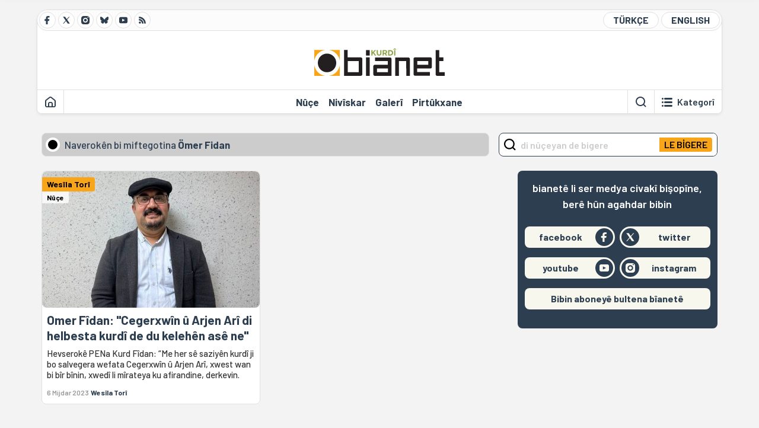

--- FILE ---
content_type: text/html; charset=utf-8
request_url: https://bianet.org/miftegotin/omer-fidan-104453
body_size: 8350
content:
<!DOCTYPE html><html lang=ku xml:lang=ku><head><script>window.dataLayer=window.dataLayer||[];window.dataLayer.push({'section':'Kurdi'});</script><script>(function(w,d,s,l,i){w[l]=w[l]||[];w[l].push({'gtm.start':new Date().getTime(),event:'gtm.js'});var f=d.getElementsByTagName(s)[0],j=d.createElement(s),dl=l!='dataLayer'?'&l='+l:'';j.async=true;j.src='https://www.googletagmanager.com/gtm.js?id='+i+dl;f.parentNode.insertBefore(j,f);})(window,document,'script','dataLayer','GTM-T33QTD7');</script><meta charset=utf-8><meta name=viewport content="width=device-width, initial-scale=1, shrink-to-fit=no"><meta http-equiv=Content-Language content=ku><meta http-equiv=Cache-Control content="no-cache, no-store, must-revalidate"><meta http-equiv=Pragma content=no-cache><meta http-equiv=Expires content=0><link rel="shortcut icon" type=image/x-icon href=/favicon.ico><title>Ömer Fidan - Bianet</title><meta itemprop=description name=description property=og:description content=""><meta itemprop=keywords name=keywords content=""><meta itemprop=identifier name=categoryid content=104453><meta property=og:title content="Ömer Fidan"><meta property=og:url itemprop=url content=https://bianet.org/miftegotin/omer-fidan-104453><meta name=twitter:url content=https://bianet.org/miftegotin/omer-fidan-104453><meta name=twitter:title content="Ömer Fidan"><meta name=twitter:description content=""><meta itemprop=genre content=News><meta itemprop=inLanguage content=tr-TR><meta itemprop=ogType property=og:type content=article><meta property=og:type content=article><meta name=msapplication-starturl content=https://bianet.org><meta name=twitter:card content=summary_large_image><meta name=twitter:widgets:new-embed-design content=on><meta name=twitter:widgets:csp content=on><link rel=canonical href=https://bianet.org/miftegotin/omer-fidan-104453><link rel=preconnect href=https://fonts.googleapis.com><link rel=preconnect href=https://fonts.gstatic.com crossorigin><link href="https://fonts.googleapis.com/css2?family=Barlow:ital,wght@0,400;0,500;0,600;0,700;1,400;1,500;1,600;1,700&amp;display=swap" rel=stylesheet><link rel=stylesheet href="/assets/css/main.css?v=rF0UcM0bW-J5Dpal-TQ0PkMc4VpxKuBonXeKKLg_blk" media=screen><link rel=stylesheet href=/assets/js/vendor/lightGallery/css/lightgallery-bundle.min.css media=none onload="if(media!='screen')media='screen'"><link rel=stylesheet href=/assets/js/vendor/select2/css/select2.min.css media=none onload="if(media!='screen')media='screen'"><link rel=stylesheet href="/assets/js/vendor/select2/css/select2-biatheme.css?v=EBJ32YPL0nz7-elwZf4CNSp3AmoIC2mpCJ3w4mteMWI" media=none onload="if(media!='screen')media='screen'"><script async src=https://securepubads.g.doubleclick.net/tag/js/gpt.js crossorigin=anonymous></script><script>window.googletag=window.googletag||{cmd:[]};googletag.cmd.push(function(){googletag.defineSlot('/23095218034/masthead_mobil',[300,100],'div-gpt-ad-1765913091729-0').addService(googletag.pubads());googletag.defineSlot('/23095218034/habarsonu_mobil',[[300,250],[336,280]],'div-gpt-ad-1765913132123-0').addService(googletag.pubads());googletag.defineSlot('/23095218034/habarsonu_desktop',[[960,90],[970,66],'fluid',[950,90],[980,90],[970,250],[970,90],[980,120]],'div-gpt-ad-1765913171830-0').addService(googletag.pubads());googletag.defineSlot('/23095218034/sidebar2',[[336,280],[300,250]],'div-gpt-ad-1765913200437-0').addService(googletag.pubads());googletag.defineSlot('/23095218034/sidebar-2',[[336,280],[300,250]],'div-gpt-ad-1765913228340-0').addService(googletag.pubads());googletag.defineSlot('/23095218034/sayfa_alti',[[300,250],[300,31],[300,75],[336,280],[300,50],[300,100],[320,100],[320,50]],'div-gpt-ad-1765913306932-0').addService(googletag.pubads());googletag.defineSlot('/23095218034/1',[[750,200],[728,90],[960,90],[750,100],[970,90],[970,250],[970,66],[750,300],[950,90]],'div-gpt-ad-1765913343676-0').addService(googletag.pubads());googletag.pubads().enableSingleRequest();googletag.pubads().collapseEmptyDivs();googletag.enableServices();});</script><ins data-publisher=adm-pub-6296092264 data-ad-network=667c219d865235b64ada3ccb data-ad-size="[[320, 100]], [[970, 90]]" class=adm-ads-area></ins><script src=https://static.cdn.admatic.com.tr/showad/showad.min.js></script><script>window.yaContextCb=window.yaContextCb||[]</script><script src=https://yandex.ru/ads/system/context.js async></script><script>history.scrollRestoration="manual";var adsStatus=true;</script><script type=application/javascript src=https://news.google.com/swg/js/v1/swg-basic.js></script><script>(self.SWG_BASIC=self.SWG_BASIC||[]).push(basicSubscriptions=>{basicSubscriptions.setOnEntitlementsResponse(entitlementsPromise=>{entitlementsPromise.then(entitlements=>{if(entitlements.enablesThisWithCacheableEntitlements()){adsStatus=false;window.addEventListener('load',function(){var ads=document.querySelectorAll('ins');ads.forEach(function(ad){ad.remove();});});basicSubscriptions.dismissSwgUI();}});});basicSubscriptions.init({type:"NewsArticle",isPartOfType:["Product"],isPartOfProductId:"CAowxYmcCw:openaccess",clientOptions:{theme:"light",lang:"tr"},});});</script><body><noscript><iframe src="https://www.googletagmanager.com/ns.html?id=GTM-T33QTD7" height=0 width=0 style=display:none;visibility:hidden></iframe></noscript><header class=header--desktop><div class='container header-wrapper shadow-sm'><div class='top-bar row'><div class='social col-4'><a href=https://www.facebook.com/bianetkurdi class='btn btn--social btn--circle btn--social--facebook' target=_blank><img src=https://static.bianet.org/icons/icon-facebook.svg alt="Facebook'ta Bianet"></a> <a href=https://twitter.com/bianet_kurdi class='btn btn--social btn--circle btn--social--twitter' target=_blank><img src=https://static.bianet.org/icons/icon-twitter.svg alt="Twitter'da Bianet"></a> <a href=https://www.instagram.com/bianetorg class='btn btn--social btn--circle btn--social--instagram' target=_blank><img src=https://static.bianet.org/icons/icon-instagram.svg alt="Instagram'da Bianet"></a> <a href=https://bsky.app/profile/bianet-kurdi.bsky.social class='btn btn--social btn--circle btn--social--bluesky' target=_blank><img src=https://static.bianet.org/icons/icon-bluesky.svg alt="Bluesky'da Bianet"></a> <a href=https://www.youtube.com/user/bianetorg class='btn btn--social btn--circle btn--social--youtube' target=_blank><img src=https://static.bianet.org/icons/icon-youtube.svg alt="Youtube'da Bianet"></a> <a href=/rss/kurdi class='btn btn--social btn--circle btn--social--rss' target=_blank><img src=https://static.bianet.org/icons/icon-rss.svg alt="Bianet RSS"></a></div><div class='empty col-4'></div><div class='language col-4'><a href="/" class='btn btn--language btn--round-full btn--language--turkish'>TÜRKÇE</a> <a href=/english class='btn btn--language btn--round-full btn--language--english'>ENGLISH</a></div></div><div class=mid-bar><div class=row><div class=col-auto><div class=empty></div></div><div class=col><a href=/kurdi class=logo><img src=https://static.bianet.org/logos/bianet-kurdi-logo.svg alt='bianet-Bağımsız İletişim Ağı'></a></div><div class=col-auto><div class=empty></div></div></div></div><div class=bottom-bar><div class=row><div class=col-2><div class=left-part><a href=/kurdi class='btn btn--icon'><img src=https://static.bianet.org/icons/icon-home.svg alt=Destpêk></a><div class='vline ms-1'></div></div></div><div class=col-8><div class=center-part><a href=/nuce class='btn btn--text'><span>N&#xFB;&#xE7;e</span><span class=indicator></span></a> <a href=/niviskar class='btn btn--text'><span>Niv&#xEE;skar</span><span class=indicator></span></a> <a href=/galeriyen class='btn btn--text'><span>Galer&#xEE;</span><span class=indicator></span></a> <a href=/pirtukxaneya-biaye class='btn btn--text'><span>Pirt&#xFB;kxane</span><span class=indicator></span></a><div id=DivHeader1></div></div></div><div class=col-2><div class=right-part><div class=vline></div><a href=/legerin class='btn btn--icon'><img src=https://static.bianet.org/icons/icon-search.svg alt='Lê bigere'></a><div class='vline me-1'></div><a class='btn btn--icon-text btn--toggle-categories'><img class=off src=https://static.bianet.org/icons/icon-categories.svg alt='Kategoriyan Nîşan Bide'><img class=on src=https://static.bianet.org/icons/icon-close.svg alt='Kategoriyan Veşêre'><span tabindex=0>Kategor&#xEE;</span></a></div></div></div></div></div><div class='container category-wrapper'><div class=row><div class=col-12><div class='center-part shadow-sm' id=DivHeader2></div></div></div></div></header><header class=header--desktop-sticky><div class='container-fluid header-wrapper shadow'><div class='top-bar row'><div class='social col-4'><a href=https://www.facebook.com/bianetkurdi class='btn btn--social btn--circle btn--social--facebook' target=_blank><img src=https://static.bianet.org/icons/icon-facebook.svg alt="Facebook' ta Bianet"></a> <a href=https://twitter.com/bianet_kurdi class='btn btn--social btn--circle btn--social--twitter' target=_blank><img src=https://static.bianet.org/icons/icon-twitter.svg alt="Twitter' da Bianet"></a> <a href=https://www.instagram.com/bianetorg class='btn btn--social btn--circle btn--social--instagram' target=_blank><img src=https://static.bianet.org/icons/icon-instagram.svg alt="Instagram' da Bianet"></a> <a href=https://www.youtube.com/user/bianetorg class='btn btn--social btn--circle btn--social--youtube' target=_blank><img src=https://static.bianet.org/icons/icon-youtube.svg alt="Youtube' da Bianet"></a> <a href=/rss/kurdi class='btn btn--social btn--circle btn--social--rss' target=_blank><img src=https://static.bianet.org/icons/icon-rss.svg alt="Bianet RSS"></a></div><div class='logo col-4'><a href=/kurdi><img src=https://static.bianet.org/logos/bianet-kurdi-logo-md.svg alt="bianet-Bağımsız İletişim Ağı"></a></div><div class='language col-4'><a href="/" class='btn btn--language btn--round-full btn--language--turkish'>TÜRKÇE</a> <a href=/english class='btn btn--language btn--round-full btn--language--english'>ENGLISH</a></div></div></div></header><header class='header--mobile header--mobile--kurdi'><div class='container-fluid header-wrapper shadow'><div class=row><div class='left-part col-2'><a href=/legerin class='btn btn--icon search'><img src=https://static.bianet.org/icons/icon-search-mobile.svg alt='Lê bigere'></a> <a href=/kurdi class='btn btn--icon home'><img src=https://static.bianet.org/icons/icon-home-mobile.svg alt=Destpêk></a></div><div class='center-part col-8'><a href=/kurdi><img src=https://static.bianet.org/logos/bianet-kurdi-logo-sm.svg alt="bianet-Bağımsız İletişim Ağı"></a></div><div class='right-part col-2'><a class='btn btn--icon sidebar-switch'><img class=open src=https://static.bianet.org/icons/icon-menu-mobile.svg alt='Menuyê Nîşan Bide'><img class=close src=https://static.bianet.org/icons/icon-close-mobile.svg alt='Menuyê Veşêre'></a></div></div></div><div id=mobile-menu class=sidenav><div class=sidenav__content><div class=container-md><div class='row user d-none'></div><div class='row links'><div class=col><div class=wrapper-1><a href="/" class='btn btn--text'><span>bianet</span></a> <a href=/biamag class='btn btn--text'><span>biamag</span></a> <a href="/" class='btn btn--text'><span>türkçe</span></a> <a href=/english class='btn btn--text'><span>english</span></a></div><div id=DivHeader3></div><div class=title>BE&#x15E;</div><div class=wrapper-2><a href=/nuce class='btn btn--text'><span>N&#xFB;&#xE7;e</span></a> <a href=/niviskar class='btn btn--text'><span>Niv&#xEE;skar</span></a> <a href=/projeyen class='btn btn--text'><span>Proje</span></a> <a href=/pirtukxaneya-biaye class='btn btn--text'><span>Pirt&#xFB;kxane</span></a> <a href=/galeriyen class='btn btn--text'><span>Galer&#xEE;</span></a> <a href=/legerin class='btn btn--text'><span>Di Malper&#xEA; de Bigere</span></a></div><div class=title>KATEGOR&#xCE;</div><div class=wrapper-3><div id=DivHeader4></div></div><div class=title>MEDYA CIVAK&#xCE;</div><div class=wrapper-5><a href=https://www.facebook.com/bianetkurdi class='btn btn--text' target=_blank><span>Facebook</span></a> <a href=https://twitter.com/bianet_kurdi class='btn btn--text' target=_blank><span>Twitter</span></a> <a href=https://www.youtube.com/user/bianetorg class='btn btn--text' target=_blank><span>Youtube</span></a> <a href=https://www.instagram.com/bianetorg class='btn btn--text' target=_blank><span>Instagram</span></a> <a href=/rss/kurdi class='btn btn--text' target=_blank><span>RSS</span></a> <a href=https://eepurl.com/bEeFmn class='btn btn--text' target=_blank><span>E-bulten</span></a></div><div class=title>SAZ&#xDB;MAN</div><div class=wrapper-4><a href=/derbare-me-de class='btn btn--text'><span>Derbar&#xEA; me de</span></a> <a href=/derbare-me-de#iletisim class='btn btn--text'><span>Peywend&#xEE;</span></a> <a href=/page/politikaya-kvkkye-285341 class='btn btn--text'><span>Pol&#xEE;t&#xEE;kaya KVKKy&#xEA;</span></a> <a href=/page/peymana-nepenitiye-285342 class='btn btn--text'><span>Peymana Nepen&#xEE;tiy&#xEA;</span></a></div></div></div></div></div><div class=sidenav__footer><div class=logo><img src=https://static.bianet.org/logos/bianet-logo.svg alt="Bianet - Bağımsız İletişim Ağı"></div></div></div></header><scripts></scripts><main class="page-tag balanced"><div class=container-md><div class=row><div class="col-12 col-lg-8"><div class=column-1><section><div class="section__title title-big"><div class=dot><span></span></div><h1 class=title><span class='d-none d-md-inline' style=font-weight:500>Naverokên bi miftegotina </span><span>Ömer Fidan</span></h1></div><div class="row section__content"><div class="col-12 col-sm-6 mb-2"><a href=/haber/omer-fidan-cegerxwin-u-arjen-ari-di-helbesta-kurdi-de-du-kelehen-ase-ne-287475 class="ccard ccard--news ccard--news-large w-meta-full w-desc w-bg h-100"><div class=badge-wrapper><div class=badge-left><div class=badge-icon><img src=https://static.bianet.org/icons/icon-badge-paper.svg alt="Omer Fîdan: &#34;Cegerxwîn û Arjen Arî di helbesta kurdî de du kelehên asê ne&#34;"></div><div class=info><div class=line-1>Wes&#xEE;la Tor&#xEE;</div><div class=line-2>N&#xFB;&#xE7;e</div></div></div><div class=badge-right></div></div><div class=img-wrapper><img src=https://static.bianet.org/list-haber/2023/11/06/omer-fidan-cegerxwin-u-arjen-ari-di-helbesta-kurdi-de-du-kelehen-ase-ne.jpg alt="Omer Fîdan: &#34;Cegerxwîn û Arjen Arî di helbesta kurdî de du kelehên asê ne&#34;" loading=lazy></div><div class=info-wrapper><div class=txt-wrapper><h5 class=headline>Omer F&#xEE;dan: &quot;Cegerxw&#xEE;n &#xFB; Arjen Ar&#xEE; di helbesta kurd&#xEE; de du keleh&#xEA;n as&#xEA; ne&quot;</h5><div class=desc>Hevserok&#xEA; PENa Kurd F&#xEE;dan: &#x201C;Me her s&#xEA; saziy&#xEA;n kurd&#xEE; ji bo salvegera wefata Cegerxw&#xEE;n &#xFB; Arjen Ar&#xEE;, xwest wan bi b&#xEE;r b&#xEE;nin, xwed&#xEE; li m&#xEE;rateya ku afirandine, derkevin.</div></div><div class=meta-wrapper><span class=date>6 Mijdar 2023</span> <span class=author>Wesîla Torî</span></div></div></a></div><div class="ads d-sm-none"><div id=DivAds-Between1-1360474785></div><scripts></scripts></div><div class=most-read-contents-mobile></div><scripts></scripts><div id=DivLatestAuthors-544970237></div><scripts></scripts></div></section></div></div><div class="col-12 col-lg-4 d-none d-lg-block"><div class=column-2><div class=search-box><div class=search-container id=search-box><div class=icon-container><img src=https://static.bianet.org/icons/icon-search.svg alt=""></div><div class=input-container><input type=text id=TbxSearch placeholder='di nûçeyan de bigere'><div class="btn btn--action" id=BtnSearch><span>LE B&#x130;GERE</span></div></div></div></div><scripts></scripts><div id=DivLatestAuthors-1320243131></div><scripts></scripts><div class=ads><div id=DivAds-SideBar1-1618940670></div><scripts></scripts></div><div id=DivSingleVideo></div><scripts></scripts><div class=most-read-contents></div><scripts></scripts><div class=ads><div id=DivAds-SideBar2-1347583131></div><scripts></scripts></div><section class=section--pushed><div class=section__content><div class="box box--social-media"><div class=wrapper><div class=intro-text>bianetê li ser medya civakî bişopîne,<br>berê hûn agahdar bibin</div><div class=links><div class=row><div class="col link link-1"><a href=https://www.facebook.com/bianetkurdi target=_blank class=a-facebook><div class=txt>facebook</div><div class=img-wrapper><img src=https://static.bianet.org/icons/icon-facebook.svg alt=""></div></a></div><div class="col link link-reverse link-1"><a href=https://twitter.com/bianet_kurdi target=_blank class=a-twitter><div class=txt>twitter</div><div class=img-wrapper><img src=https://static.bianet.org/icons/icon-twitter.svg alt=""></div></a></div></div><div class=row><div class="col link link-1"><a href=https://www.youtube.com/user/bianetorg target=_blank class=a-youtube><div class=txt>youtube</div><div class=img-wrapper><img src=https://static.bianet.org/icons/icon-youtube.svg alt=""></div></a></div><div class="col link link-reverse link-1"><a href=https://www.instagram.com/bianetorg target=_blank class=a-instagram><div class=txt>instagram</div><div class=img-wrapper><img src=https://static.bianet.org/icons/icon-instagram.svg alt=""></div></a></div></div><div class=row><div class="col link link-5"><a href=https://eepurl.com/bEeFmn target=_blank><div class=txt>Bibin aboney&#xEA; bultena b&#xEE;anet&#xEA;</div></a></div></div></div></div></div></div></section></div></div></div></div><div class=container><div class=row><div class=col-12><div class=ads><div id=DivAds-General1-701464436></div><scripts></scripts></div></div></div></div><div class=container-md><div class=row><div class=col-12><section><div class="row section__content"><section class="section--pushed d-lg-none"><div class=section__content><div class="box box--social-media-mobile"><div class=wrapper><div class=intro-text>bianet'i sosyal medyada takip edin,<br>önce siz öğrenin.</div><div class=links><div class=row><div class="col link link-1"><a href=https://www.facebook.com/bagimsiziletisimagi target=_blank class=a-facebook><div class=txt>facebook</div><div class=img-wrapper><img src=https://static.bianet.org/icons/icon-facebook.svg alt=""></div></a></div><div class="col link link-reverse link-1"><a href=https://twitter.com/bianet_org target=_blank class=a-twitter><div class=txt>twitter</div><div class=img-wrapper><img src=https://static.bianet.org/icons/icon-twitter.svg alt=""></div></a></div></div><div class=row><div class="col link link-1"><a href=https://www.youtube.com/user/bianetorg target=_blank class=a-youtube><div class=txt>youtube</div><div class=img-wrapper><img src=https://static.bianet.org/icons/icon-youtube.svg alt=""></div></a></div><div class="col link link-reverse link-1"><a href=https://www.instagram.com/bianetorg target=_blank class=a-instagram><div class=txt>instagram</div><div class=img-wrapper><img src=https://static.bianet.org/icons/icon-instagram.svg alt=""></div></a></div></div><div class=row><div class="col link link-5"><a href=https://eepurl.com/bEeFmn target=_blank><div class=txt>bianet b&#xFC;ltene abone olun</div></a></div></div></div></div></div></div></section></div></section></div></div></div></main><footer class=footer--desktop><div class=container-md><div class=row><div class=col-12><div class=footer-wrapper><div class="row top-bar"><div class="copy col-8"><a href="/" class=logo><img src=https://static.bianet.org/logos/bianet-logo.svg alt="bianet-Bağımsız İletişim Ağı"></a><div class=copyright>Copyright © 2026 Hemû mafên wê parastî ne<br>Weqfa Ragihandinê ya IPSyê - Tevna Ragihandina Serbixwe</div></div><div class="social col-4"><a href=https://www.facebook.com/bianetkurdi class="btn btn--social btn--circle btn--social--facebook" target=_blank><img src=https://static.bianet.org/icons/icon-facebook.svg alt="Facebook'ta Bianet"></a> <a href=https://twitter.com/bianet_kurdi class="btn btn--social btn--circle btn--social--twitter" target=_blank><img src=https://static.bianet.org/icons/icon-twitter.svg alt="Twitter'da Bianet"></a> <a href=https://www.instagram.com/bianetorg class="btn btn--social btn--circle btn--social--instagram" target=_blank><img src=https://static.bianet.org/icons/icon-instagram.svg alt="Instagram'da Bianet"></a> <a href=https://www.youtube.com/user/bianetorg class="btn btn--social btn--circle btn--social--youtube" target=_blank><img src=https://static.bianet.org/icons/icon-youtube.svg alt="Youtube'da Bianet"></a> <a href=/rss/kurdi class="btn btn--social btn--circle btn--social--rss" target=_blank><img src=https://static.bianet.org/icons/icon-rss.svg alt="Bianet RSS"></a></div></div><div id=DivFooter></div><div class="row bottom-bar"><div class=col><a href=/derbare-me-de class="btn btn--text"><span>T&#xEA;kil&#xEE;</span></a> <a href=/derbare-me-de#acik-pozisyon class="btn btn--text"><span>Poz&#xEE;syon&#xEA;n Kar y&#xEA;n N&#xFB;</span></a> <a href=/derbare-me-de#staj class="btn btn--text"><span>Derfeta Staj&#xEA;</span></a> <a href=/derbare-me-de#reklam class="btn btn--text"><span>Ji bo Reklamday&#xEE;n&#xEA;</span></a> <a href=/page/politikaya-kvkkye-285341 class="btn btn--text"><span>Pol&#xEE;t&#xEE;kaya KVKKy&#xEA;</span></a> <a href=/page/peymana-nepenitiye-285342 class="btn btn--text"><span>Peymana Nepen&#xEE;tiy&#xEA;</span></a></div></div><div class="row last-bar"><div class=col>Ev malper ji aliy&#xEA; Weqfa IPSy&#xEA; ve &#xFB; bi pi&#x15F;tgiriya saz&#xFB;man&#xEE; ya Ajansa Ge&#x15F;ep&#xEA;dan&#xEA; ya Navnetewey&#xEE; ya Sw&#xEA;d&#xEA; (SIDA) we&#x15F;an&#xEA; dike. Berpirsa naveroka malper&#xEA; bi ten&#xEA; Weqfa Ragihandin&#xEA; ya IPSy&#xEA; ye, bi ti away&#xEE; SIDA ne berpirsa naverok&#xEA; ye.</div></div></div></div></div></div></footer><footer class=footer--mobile><div class=container-fluid><div class=footer-wrapper><div class="row top-bar"><div class=col-12><a href="/" class=center-part><img src=https://static.bianet.org/logos/bianet-logo.svg alt="bianet-Bağımsız İletişim Ağı"></a></div></div><div class="row mid-bar"><div class="col social"><a href=https://www.facebook.com/bianetkurdi class="btn btn--social btn--circle btn--social--facebook" target=_blank><img src=https://static.bianet.org/icons/icon-facebook.svg alt="Facebook'ta Bianet"></a> <a href=https://twitter.com/bianet_kurdi class="btn btn--social btn--circle btn--social--twitter" target=_blank><img src=https://static.bianet.org/icons/icon-twitter.svg alt="Twitter'da Bianet"></a> <a href=https://www.instagram.com/bianetorg class="btn btn--social btn--circle btn--social--instagram" target=_blank><img src=https://static.bianet.org/icons/icon-instagram.svg alt="Instagram'da Bianet"></a> <a href=https://www.youtube.com/user/bianetorg class="btn btn--social btn--circle btn--social--youtube" target=_blank><img src=https://static.bianet.org/icons/icon-youtube.svg alt="Youtube'da Bianet"></a> <a href=/rss/kurdi class="btn btn--social btn--circle btn--social--rss" target=_blank><img src=https://static.bianet.org/icons/icon-rss.svg alt="Bianet RSS"></a></div></div><div class="row last-bar"><div class=col>Ev malper ji aliy&#xEA; Weqfa IPSy&#xEA; ve &#xFB; bi pi&#x15F;tgiriya saz&#xFB;man&#xEE; ya Ajansa Ge&#x15F;ep&#xEA;dan&#xEA; ya Navnetewey&#xEE; ya Sw&#xEA;d&#xEA; (SIDA) we&#x15F;an&#xEA; dike. Berpirsa naveroka malper&#xEA; bi ten&#xEA; Weqfa Ragihandin&#xEA; ya IPSy&#xEA; ye, bi ti away&#xEE; SIDA ne berpirsa naverok&#xEA; ye.</div></div></div></div></footer><scripts></scripts><div class=scroll-to-top><img src=https://static.bianet.org/icons/icon-scrolltop.svg alt='Biçe serûpelê'></div><div class=dark-bg style=opacity:0;visibility:hidden></div><input type=hidden id=HdnPeriod value=day><div id=notification popover=manual style=display:none><div class=notification-title><div class=title>GÜNCEL</div><button popovertarget=notification popovertargetaction=hide class="btn btn--icon"> <img class=close src=https://static.bianet.org/icons/icon-close-mobile.svg alt="Menü Gizle"> </button></div><a id=HrefNotification class="ccard ccard--news ccard--news-large"><div class=img-wrapper><img id=ImgNotification></div><div class=info-wrapper><div class=txt-wrapper><h5 class=headline><label id=LblNotification></label></h5></div></div></a></div><div id=getpermission popover=manual style=display:none><div class=getpermission-title><div class=icon><img class=close src=https://static.bianet.org/icons/icon-bell.png alt="Menü Gizle"></div><div class=title>bianet'ten bildirimler</div><button popovertarget=getpermission popovertargetaction=hide id=BtnRemindLaterClose class="btn btn--icon"> <img class=close src=https://static.bianet.org/icons/icon-close-mobile.svg alt="Menü Gizle"> </button></div><div class=content tabindex=0><div class=text>bianet'in özel bildirimlerine izin vererek önemli gelişmelerden haberdar olabilirsiniz.</div><div class=buttons><button popovertarget=getpermission id=BtnRemindLater popovertargetaction=hide class="btn btn-left"> Sonra Hatırlat </button> <button popovertarget=getpermission id=BtnGivePermission popovertargetaction=hide class="btn btn-right"> İzin Ver </button></div></div></div><script src=https://code.jquery.com/jquery-3.7.0.min.js integrity="sha256-2Pmvv0kuTBOenSvLm6bvfBSSHrUJ+3A7x6P5Ebd07/g=" crossorigin=anonymous></script><script src=https://cdn.jsdelivr.net/npm/popper.js@1.16.0/dist/umd/popper.min.js integrity=sha384-Q6E9RHvbIyZFJoft+2mJbHaEWldlvI9IOYy5n3zV9zzTtmI3UksdQRVvoxMfooAo crossorigin=anonymous></script><script src=/assets/js/vendor/bootstrap.min.js></script><script async src=/assets/js/vendor/lightGallery/lightgallery.min.js></script><script async src=/assets/js/vendor/lightGallery/plugins/video/lg-video.min.js></script><script async src=/assets/js/vendor/lightGallery/plugins/hash/lg-hash.min.js></script><script src=/assets/js/vendor/select2/js/select2.full.min.js></script><script src="/assets/js/scrollama.min.js?v=F9jG24d3CABtDyKkLQMLGS-minISkiU85wp9hTAedDM"></script><script src="/assets/js/main.min.js?v=Dt6VJkxbubwLa-DpjHaReV4mIOjSg-PMhgRdc6i2g0c"></script><script>$.ajax({url:'/api/Stats/TagRead?TagId=104453',method:'POST'});</script><scripts render=true><script>$(document).ready(function(){if(adsStatus){let deviceType=getDeviceType();$.ajax({url:'/api/Ads/AdsGetList?LanguageId=4&slotname=Between1&devicetype='+deviceType+'&pagetype=Other&CategoryId=',method:'GET',success:function(dataResponse){$("#DivAds-Between1-1360474785").html(dataResponse.data);clearEmptyAds();}});}});</script><script>$(document).ready(function(){getMostReadsMobile();});</script><script>$(document).ready(function(){$.ajax({url:'/api/Content/DailyAuthorGetList?LanguageId=4&SectionId=0&viewtype=mobile',method:'GET',success:function(dataResponse){$("#DivLatestAuthors-544970237").html(dataResponse.data);}});});</script><script>$(document).ready(function(){$('#TbxSearch').keydown(function(event){if(event.keyCode==13){var sText=$("#TbxSearch").val();if(sText.length>=3){window.location.href='/legerin?q='+sText.toString();}}});$("#BtnSearch").on("click",function(e){var sText=$("#TbxSearch").val();if(sText.length>=3){location.href='/legerin?q='+sText.toString();}});});</script><script>$(document).ready(function(){$.ajax({url:'/api/Content/DailyAuthorGetList?LanguageId=4&SectionId=0&viewtype=desktop',method:'GET',success:function(dataResponse){$("#DivLatestAuthors-1320243131").html(dataResponse.data);}});});</script><script>$(document).ready(function(){if(adsStatus){let deviceType=getDeviceType();$.ajax({url:'/api/Ads/AdsGetList?LanguageId=4&slotname=SideBar1&devicetype='+deviceType+'&pagetype=Other&CategoryId=',method:'GET',success:function(dataResponse){$("#DivAds-SideBar1-1618940670").html(dataResponse.data);clearEmptyAds();}});}});</script><script>$(document).ready(function(){$.ajax({url:'/api/Content/VideoNewsGetItem?LanguageId=4',method:'GET',success:function(dataResponse){$("#DivSingleVideo").html(dataResponse.data);}});});</script><script>$(document).ready(function(){getMostReadsDesktop();});</script><script>$(document).ready(function(){if(adsStatus){let deviceType=getDeviceType();$.ajax({url:'/api/Ads/AdsGetList?LanguageId=4&slotname=SideBar2&devicetype='+deviceType+'&pagetype=Other&CategoryId=',method:'GET',success:function(dataResponse){$("#DivAds-SideBar2-1347583131").html(dataResponse.data);clearEmptyAds();}});}});</script><script>$(document).ready(function(){if(adsStatus){let deviceType=getDeviceType();$.ajax({url:'/api/Ads/AdsGetList?LanguageId=4&slotname=General1&devicetype='+deviceType+'&pagetype=Other&CategoryId=',method:'GET',success:function(dataResponse){$("#DivAds-General1-701464436").html(dataResponse.data);clearEmptyAds();}});}});</script><script>$(document).ready(function(){$.ajax({url:'/api/Header/HeaderGetList?LanguageId=4&SectionId=0',method:'GET',success:function(dataResponse){$("#DivHeader1").html(dataResponse.Header1);$("#DivHeader2").html(dataResponse.Header2);$("#DivHeader3").html(dataResponse.Header3);$("#DivHeader4").html(dataResponse.Header4);preparemain();}});});</script><script>$(document).ready(function(){$.ajax({url:'/api/Footer/FooterGetList?LanguageId=4&SectionId=0',method:'GET',success:function(dataResponse){$("#DivFooter").html(dataResponse.data);}});});</script></scripts><script type=application/ld+json>{"@context":"http://schema.org","@type":"WebSite","url":"https://bianet.org"}</script><script data-schema=organization type=application/ld+json>{"@context":"http://schema.org","@type":"Organization","name":"Bianet","url":"https://bianet.org","logo":"https://static.bianet.org/images/bianet-logo-dark.png","sameAs":["https://www.facebook.com/bianet","https://twitter.com/bianet"],"contactPoint":[{"@type":"ContactPoint","telephone":"+902122882800","contactType":"customer service","contactOption":"TollFree","areaServed":"TR"}]}</script><script>function getMostReadsDesktop(){$.ajax({url:'/api/Content/MostReadContentGetList?LanguageId=4&SectionId=0&viewtype=desktop&period='+$("#HdnPeriod").val(),method:'GET',success:function(dataResponse){$(".most-read-contents").html(dataResponse.data);$('.hrf-day').off("click").on("click",function(e){$("#HdnPeriod").val("day");getMostReadsDesktop();});$('.hrf-week').off("click").on("click",function(e){$("#HdnPeriod").val("week");getMostReadsDesktop();});$('.hrf-month').off("click").on("click",function(e){$("#HdnPeriod").val("month");getMostReadsDesktop();});}});}
function getMostReadsMobile(){$.ajax({url:'/api/Content/MostReadContentGetList?LanguageId=4&SectionId=0&viewtype=mobile&period='+$("#HdnPeriod").val(),method:'GET',success:function(dataResponse){$(".most-read-contents-mobile").html(dataResponse.data);}});}</script><script type=module>import{initializeApp}from'https://www.gstatic.com/firebasejs/10.12.0/firebase-app.js';import{getAnalytics}from"https://www.gstatic.com/firebasejs/10.12.0/firebase-analytics.js";import{getMessaging,getToken,onMessage}from'https://www.gstatic.com/firebasejs/10.12.0/firebase-messaging.js';const firebaseConfig={apiKey:"AIzaSyDFh-I6dg7J34unMgREVSTEZD7ZXsaLBn0",authDomain:"bianetorg-67535.firebaseapp.com",projectId:"bianetorg-67535",storageBucket:"bianetorg-67535.appspot.com",messagingSenderId:"512195973812",appId:"1:512195973812:web:7ec03eff0c497e48457de1",measurementId:"G-YS2LG11PF5"};const app=initializeApp(firebaseConfig);const analytics=getAnalytics(app);const messaging=getMessaging();if(Notification.permission!=="denied"){if(isChrome()){const firebaseStatus=localStorage.getItem('firebase');$('#BtnRemindLaterClose,#BtnRemindLater').on('click',function(e){const firebaseDate=new Date();localStorage.setItem('firebase',"BLOCK|"+firebaseDate);});$('#BtnRemindLaterClose,#BtnRemindLater').on('click',function(e){const firebaseDate=new Date();localStorage.setItem('firebase',"BLOCK|"+firebaseDate);});$('#BtnGivePermission').on('click',function(e){const firebaseDate=new Date();localStorage.setItem('firebase',"OK|"+firebaseDate);requestPermission();});}}
onMessage(messaging,(payload)=>{if(payload.data){$("#ImgNotification").attr("src",payload.data.image);$("#ImgNotification").attr("alt",payload.data.title);$("#LblNotification").text(payload.data.title);$("#HrefNotification").attr("href",payload.data.link);document.getElementById('notification').style.removeProperty('display');document.getElementById('notification').showPopover();if(payload.data.messageid!="0"){fetch('https://bianet.org/api/Stats/FirebaseRead?MessageId='+payload.data.messageid+'&Place=Internal',{method:"POST"});$("#HrefNotification").on('click',function(evt){fetch('https://bianet.org/api/Stats/FirebaseClick?MessageId='+payload.data.messageid+'&Place=Internal',{method:"POST"});});}}});function requestPermission(){getToken(messaging,{vapidKey:'BLzQ42dlnQAsuhPRDmEOiKpGUdan4WHWM3k1-nL32WesYSKUwi5TBtLjiy-1vYgSfXmG0vUwjBLfwmZNdTvYwiI'}).then((currentToken)=>{if(currentToken){let oldToken=localStorage.getItem('fcmtoken');if(!oldToken){localStorage.setItem('fcmtoken',currentToken);oldToken="";}
if(oldToken!=currentToken){localStorage.setItem('fcmtoken',currentToken);$.ajax({url:'/api/Firebase/SubscribeToTopic?token='+currentToken+'&oldtoken='+oldToken,method:'POST'});}}}).catch((err)=>{console.log('An error occurred while retrieving token. ',err);});}</script><script>(function(m,e,t,r,i,k,a){m[i]=m[i]||function(){(m[i].a=m[i].a||[]).push(arguments)};m[i].l=1*new Date();for(var j=0;j<document.scripts.length;j++){if(document.scripts[j].src===r){return;}}
k=e.createElement(t),a=e.getElementsByTagName(t)[0],k.async=1,k.src=r,a.parentNode.insertBefore(k,a)})
(window,document,"script","https://mc.yandex.ru/metrika/tag.js","ym");ym(99721712,"init",{clickmap:true,trackLinks:true,accurateTrackBounce:true});</script><noscript><div><img src=https://mc.yandex.ru/watch/99721712 style=position:absolute;left:-9999px alt=""></div></noscript><script defer src="https://static.cloudflareinsights.com/beacon.min.js/vcd15cbe7772f49c399c6a5babf22c1241717689176015" integrity="sha512-ZpsOmlRQV6y907TI0dKBHq9Md29nnaEIPlkf84rnaERnq6zvWvPUqr2ft8M1aS28oN72PdrCzSjY4U6VaAw1EQ==" data-cf-beacon='{"version":"2024.11.0","token":"45d0d840385a425dae9d1eeeb5c0bc81","server_timing":{"name":{"cfCacheStatus":true,"cfEdge":true,"cfExtPri":true,"cfL4":true,"cfOrigin":true,"cfSpeedBrain":true},"location_startswith":null}}' crossorigin="anonymous"></script>


--- FILE ---
content_type: image/svg+xml
request_url: https://static.bianet.org/logos/bianet-kurdi-logo-sm.svg
body_size: 650
content:
<?xml version="1.0" encoding="utf-8"?>
<!-- Generator: Adobe Illustrator 26.4.1, SVG Export Plug-In . SVG Version: 6.00 Build 0)  -->
<svg version="1.1" id="Layer_1" xmlns="http://www.w3.org/2000/svg" xmlns:xlink="http://www.w3.org/1999/xlink" x="0px" y="0px"
	 viewBox="0 0 142 38.7" style="enable-background:new 0 0 142 38.7;" xml:space="preserve">
<style type="text/css">
	.st0{fill:#FFFFFF;}
</style>
<g>
	<path class="st0" d="M21,33.2H5.6V17.9H21V33.2z M26.1,36V15.1c0,0,0-2.3-2.3-2.3h-1.5H21H5.6V2.5H0.5v10.3v5.1v15.4v5.1h5.1H21
		h2.3h0.5C23.8,38.4,26.1,38.4,26.1,36 M31.2,10.1h5.1V2.5h-5.1V10.1z M31.2,38.4h5.1V12.8h-5.1V38.4z M62,33.2H46.6v-5.1H62V33.2z
		 M62,38.4h5.1v-5.1v-5.1V23v-7.9c0,0,0-2.3-2.3-2.3h-0.2H62H44.1v5.1H62V23H43.7c0,0-1.9,0-2.1,1.8h0v0.4v3v5.1v1.3V36
		c0,0,0,2.3,2.3,2.3H62z M87.7,38.4h5.1V15.1c0,0,0-2.3-2.3-2.3h-0.2h-2.6H77.4h-5.1v5.1v20.5h5.1V17.9h10.3V38.4z M118.4,23h-15.4
		v-5.1h15.4V23z M123.5,26.3L123.5,26.3l0-0.4v-3v-5.1v-1.3v-1.5c0,0,0-2.3-2.3-2.3h-18.1h-2.8c0,0-2.3,0-2.3,2.3V23v5.1V36
		c0,0,0,2.3,2.3,2.3h0.2h2.6H121v-5.1h-17.9v-5.1h18.3C121.4,28.1,123.3,28.1,123.5,26.3 M133.8,33.2V17.9h5.7v-5.1h-5.7V2.5h-5.1
		v30.7V35v1c0,0,0,2.3,2.3,2.3h10.5v-5.1H133.8z"/>
	<path class="st0" d="M38.1,2.5h1.7v3.3l3.1-3.3h2l-3.1,3.2l3.2,4.4h-2l-2.4-3.2l-0.9,0.9v2.3h-1.7V2.5z"/>
	<path class="st0" d="M49,10.2c-1,0-1.8-0.3-2.4-0.8C46,8.8,45.7,8,45.7,6.9V2.5h1.7v4.3c0,0.6,0.1,1.1,0.4,1.4
		c0.3,0.3,0.7,0.5,1.2,0.5c0.5,0,0.9-0.2,1.2-0.5c0.3-0.3,0.4-0.8,0.4-1.4V2.5h1.7v4.3c0,0.6-0.1,1.1-0.2,1.5
		c-0.2,0.4-0.4,0.8-0.7,1.1c-0.3,0.3-0.6,0.5-1.1,0.6C50,10.2,49.5,10.2,49,10.2z"/>
	<path class="st0" d="M53.9,2.5h3.5c1,0,1.7,0.3,2.2,0.8c0.4,0.4,0.7,1,0.7,1.7v0c0,0.6-0.2,1.1-0.4,1.5c-0.3,0.4-0.7,0.7-1.2,0.9
		l1.9,2.7h-2l-1.6-2.4h-1.3v2.4h-1.7V2.5z M57.2,6.2c0.4,0,0.7-0.1,0.9-0.3c0.2-0.2,0.3-0.5,0.3-0.8v0c0-0.4-0.1-0.6-0.3-0.8
		C58,4.1,57.6,4,57.2,4h-1.7v2.2H57.2z"/>
	<path class="st0" d="M61.6,2.5h3c0.6,0,1.1,0.1,1.6,0.3c0.5,0.2,0.9,0.5,1.3,0.8c0.4,0.3,0.6,0.7,0.8,1.2c0.2,0.5,0.3,1,0.3,1.5v0
		c0,0.5-0.1,1-0.3,1.5c-0.2,0.5-0.5,0.9-0.8,1.2c-0.4,0.3-0.8,0.6-1.3,0.8c-0.5,0.2-1,0.3-1.6,0.3h-3V2.5z M64.5,8.6
		c0.3,0,0.7-0.1,0.9-0.2C65.7,8.3,66,8.2,66.2,8c0.2-0.2,0.4-0.4,0.5-0.7c0.1-0.3,0.2-0.6,0.2-0.9v0c0-0.3-0.1-0.6-0.2-0.9
		c-0.1-0.3-0.3-0.5-0.5-0.7c-0.2-0.2-0.4-0.4-0.7-0.5C65.2,4.1,64.9,4,64.5,4h-1.3v4.6H64.5z"/>
	<path class="st0" d="M70,0.3h1.6L73,1.9h-1.3l-0.9-0.6l-0.9,0.6h-1.3L70,0.3z M70,2.5h1.7v7.6H70V2.5z"/>
</g>
</svg>


--- FILE ---
content_type: image/svg+xml
request_url: https://static.bianet.org/icons/icon-badge-paper.svg
body_size: 373
content:
<?xml version="1.0" encoding="UTF-8"?>
<svg width="60px" height="60px" viewBox="0 0 60 60" version="1.1" xmlns="http://www.w3.org/2000/svg" xmlns:xlink="http://www.w3.org/1999/xlink">
    <title>icon-badge-paper</title>
    <g id="icon-badge-paper" stroke="none" stroke-width="1" fill="none" fill-rule="evenodd">
        <path d="M30,0 C46.5685425,0 60,13.4314575 60,30 C60,46.5685425 46.5685425,60 30,60 C13.4314575,60 0,46.5685425 0,30 C0,13.4314575 13.4314575,0 30,0 Z" id="Path" fill="#F9A51A" fill-rule="nonzero"></path>
        <path d="M44,11 L44.1492623,11.0054857 C45.1841222,11.0818349 46,11.9456382 46,13 L46,13 L46,47 L45.9945143,47.1492623 C45.9181651,48.1841222 45.0543618,49 44,49 L44,49 L16,49 L15.8507377,48.9945143 C14.8158778,48.9181651 14,48.0543618 14,47 L14,47 L14,13 L14.0054857,12.8507377 C14.0818349,11.8158778 14.9456382,11 16,11 L16,11 L44,11 Z M41,44 L19,44 C18.4477153,44 18,44.4477153 18,45 C18,45.5522847 18.4477153,46 19,46 L19,46 L41,46 C41.5522847,46 42,45.5522847 42,45 C42,44.4477153 41.5522847,44 41,44 L41,44 Z M41,40 L19,40 C18.4477153,40 18,40.4477153 18,41 C18,41.5522847 18.4477153,42 19,42 L19,42 L41,42 C41.5522847,42 42,41.5522847 42,41 C42,40.4477153 41.5522847,40 41,40 L41,40 Z M27,28 L19,28 C18.4477153,28 18,28.4477153 18,29 L18,29 L18,37 C18,37.5522847 18.4477153,38 19,38 L19,38 L27,38 C27.5522847,38 28,37.5522847 28,37 L28,37 L28,29 C28,28.4477153 27.5522847,28 27,28 L27,28 Z M41,36 L31,36 C30.4477153,36 30,36.4477153 30,37 C30,37.5522847 30.4477153,38 31,38 L31,38 L41,38 C41.5522847,38 42,37.5522847 42,37 C42,36.4477153 41.5522847,36 41,36 L41,36 Z M41,32 L31,32 C30.4477153,32 30,32.4477153 30,33 C30,33.5522847 30.4477153,34 31,34 L31,34 L41,34 C41.5522847,34 42,33.5522847 42,33 C42,32.4477153 41.5522847,32 41,32 L41,32 Z M41,28 L31,28 C30.4477153,28 30,28.4477153 30,29 C30,29.5522847 30.4477153,30 31,30 L31,30 L41,30 C41.5522847,30 42,29.5522847 42,29 C42,28.4477153 41.5522847,28 41,28 L41,28 Z M41,14 L19,14 C18.4477153,14 18,14.4477153 18,15 L18,15 L18,25 C18,25.5522847 18.4477153,26 19,26 L19,26 L41,26 C41.5522847,26 42,25.5522847 42,25 L42,25 L42,15 C42,14.4477153 41.5522847,14 41,14 L41,14 Z" id="Combined-Shape" fill="#FFFFFF" fill-rule="nonzero"></path>
    </g>
</svg>